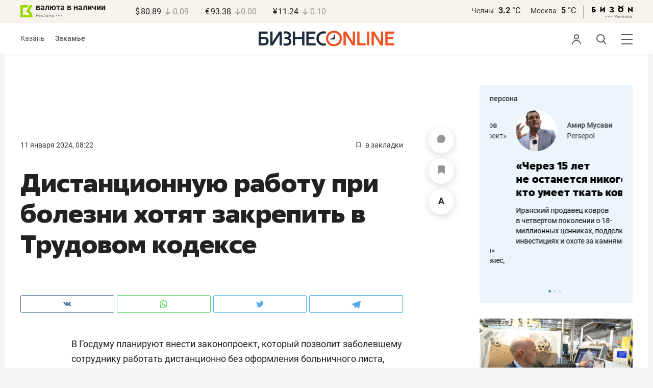

--- FILE ---
content_type: application/javascript
request_url: https://statix.business-gazeta.ru/js/index.js?v=2310202511
body_size: 366
content:
import { dropdown } from "./components/dropdown.js?v=171020251155";
import { Comments } from "./components/comments.js?v=171020251155";
import { hasCookie } from "./components/has-cookie.js?v=171020251155";
import { rightArticleBanner } from "./components/rightArticleBanner.js?v=171020251155";
import { slots } from "./components/slots.js?v=171020251155";
import { getMurmur } from "./components/murmur.js?v=171020251155";

dropdown();

hasCookie()
rightArticleBanner()

getMurmur().then(slots);

new Comments();
